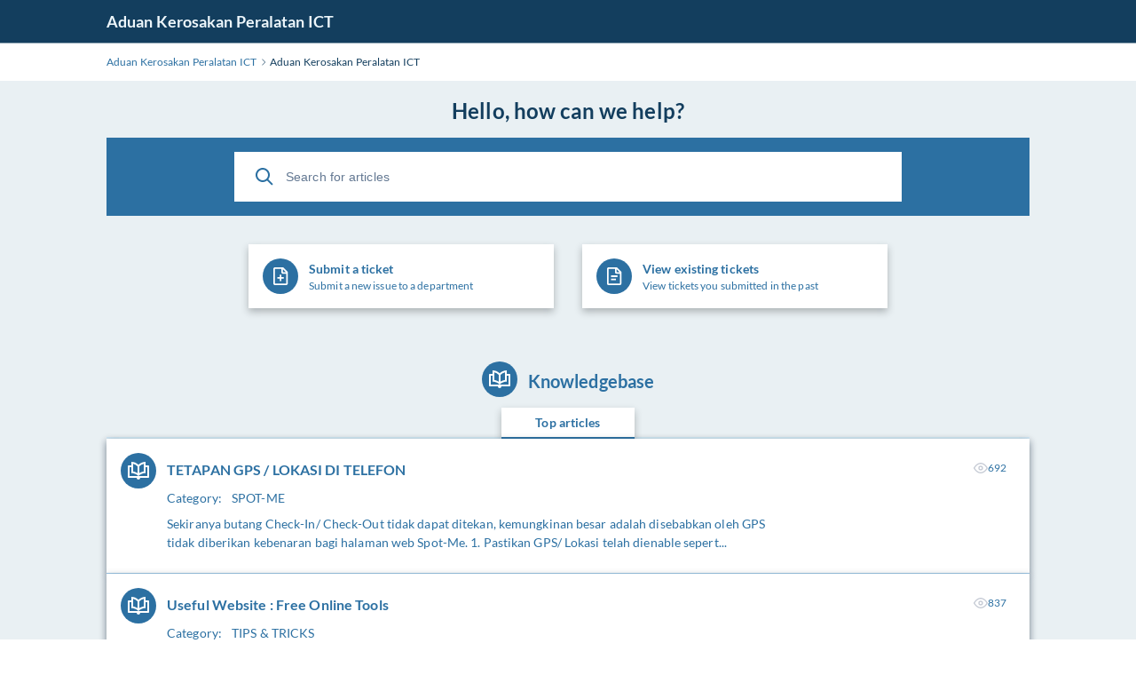

--- FILE ---
content_type: text/html; charset=utf-8
request_url: https://aduan.polibanting.edu.my/ict/
body_size: 21580
content:
<!DOCTYPE html>
<html lang="en">

<head>
    <meta charset="utf-8" />
    <title>Aduan Kerosakan Peralatan ICT</title>
    <meta http-equiv="X-UA-Compatible" content="IE=Edge" />
    <meta name="viewport" content="width=device-width,minimum-scale=1.0,maximum-scale=1.0" />
    <link rel="apple-touch-icon" sizes="180x180" href="./img/favicon/apple-touch-icon.png" />
    <link rel="icon" type="image/png" sizes="32x32" href="./img/favicon/favicon-32x32.png" />
    <link rel="icon" type="image/png" sizes="16x16" href="./img/favicon/favicon-16x16.png" />
    <link rel="manifest" href="./img/favicon/site.webmanifest" />
    <link rel="mask-icon" href="./img/favicon/safari-pinned-tab.svg" color="#5bbad5" />
    <link rel="shortcut icon" href="./img/favicon/favicon.ico" />
    <meta name="msapplication-TileColor" content="#2d89ef" />
    <meta name="msapplication-config" content="./img/favicon/browserconfig.xml" />
    <meta name="theme-color" content="#ffffff" />
    <meta name="format-detection" content="telephone=no" />
    <link rel="stylesheet" media="all" href="./theme/hesk3/customer/css/app.min.css?3.4.2" />
    <!--[if IE]>
    <link rel="stylesheet" media="all" href="./theme/hesk3/customer/css/ie9.css" />
    <![endif]-->
    <style>
            </style>
    <!-- Custom code to be included before </head> tag --></head>

<body class="cust-help">
<!-- Custom code to be included after <body> tag --><div class="wrapper">
    <main class="main">
        <header class="header">
            <div class="contr">
                <div class="header__inner">
                    <a href="https://aduan.polibanting.edu.my/ict" class="header__logo">
                        Aduan Kerosakan Peralatan ICT                    </a>
                                    </div>
            </div>
        </header>
        <div class="breadcrumbs">
            <div class="contr">
                <div class="breadcrumbs__inner">
                    <a href="https://aduan.polibanting.edu.my/ict/">
                        <span>Aduan Kerosakan Peralatan ICT</span>
                    </a>
                    <svg class="icon icon-chevron-right">
                        <use xlink:href="./theme/hesk3/customer/img/sprite.svg#icon-chevron-right"></use>
                    </svg>
                    <div class="last">Aduan Kerosakan Peralatan ICT</div>
                </div>
            </div>
        </div>
        <div class="main__content">
            <div class="contr">
                <div class="help-search">
                    <h2 class="search__title">Hello, how can we help?</h2>
                            <form action="knowledgebase.php" method="get" style="display: inline; margin: 0;" name="searchform">
            <div class="search__form">
                <div class="form-group">
                    <button class="btn search__submit">
                        <svg class="icon icon-search">
                            <use xlink:href="./theme/hesk3/customer/img/sprite.svg#icon-search"></use>
                        </svg>
                    </button>
                    <input id="kb_search" name="search" class="form-control" type="text" placeholder="Search for articles">
                                    </div>
                <div class="kb-suggestions boxed">
                    <h6>Suggested knowledgebase articles:</h6>
                    <ul id="kb-suggestion-list" class="type--list">
                    </ul>
                </div>
            </div>
        </form>
                    </div>
                                <div class="nav">
                    <a href="index.php?a=add" class="navlink">
                        <div class="icon-in-circle">
                            <svg class="icon icon-submit-ticket">
                                <use xlink:href="./theme/hesk3/customer/img/sprite.svg#icon-submit-ticket"></use>
                            </svg>
                        </div>
                        <div>
                            <h5 class="navlink__title">Submit a ticket</h5>
                            <div class="navlink__descr">Submit a new issue to a department</div>
                        </div>
                    </a>
                    <a href="ticket.php" class="navlink">
                        <div class="icon-in-circle">
                            <svg class="icon icon-document">
                                <use xlink:href="./theme/hesk3/customer/img/sprite.svg#icon-document"></use>
                            </svg>
                        </div>
                        <div>
                            <h5 class="navlink__title">View existing tickets</h5>
                            <div class="navlink__descr">View tickets you submitted in the past</div>
                        </div>
                    </a>
                </div>
                                <article class="article">
                    <h3 class="article__heading">
                        <a href="knowledgebase.php">
                            <div class="icon-in-circle">
                                <svg class="icon icon-knowledge">
                                    <use xlink:href="./theme/hesk3/customer/img/sprite.svg#icon-knowledge"></use>
                                </svg>
                            </div>
                            <span>Knowledgebase</span>
                        </a>
                    </h3>
                    <div class="tabbed__head">
                        <ul class="tabbed__head_tabs">
                                                        <li class="current" data-link="tab1">
                                <span>Top articles</span>
                            </li>
                                                    </ul>
                    </div>
                    <div class="tabbed__tabs">
                                                <div class="tabbed__tabs_tab is-visible" data-tab="tab1">
                                                        <a href="knowledgebase.php?article=7" class="preview">
                                <div class="icon-in-circle">
                                    <svg class="icon icon-knowledge">
                                        <use xlink:href="./theme/hesk3/customer/img/sprite.svg#icon-knowledge"></use>
                                    </svg>
                                </div>
                                <div class="preview__text">
                                    <h5 class="preview__title">TETAPAN GPS / LOKASI DI TELEFON</h5>
                                    <p>
                                        <span class="lightgrey">Category:</span>
                                        <span class="ml-1">SPOT-ME</span>
                                    </p>
                                    <p class="navlink__descr">
                                        Sekiranya butang Check-In/ Check-Out tidak dapat ditekan, kemungkinan besar adalah disebabkan oleh GPS tidak diberikan kebenaran bagi halaman web Spot-Me.
1. Pastikan GPS/ Lokasi telah dienable sepert...                                    </p>
                                </div>
                                                                    <div class="rate">
                                                                                    <div style="margin-right: 10px; display: -ms-flexbox; display: flex;">
                                                <svg class="icon icon-eye-close">
                                                    <use xlink:href="./theme/hesk3/customer/img/sprite.svg#icon-eye-close"></use>
                                                </svg>
                                                <span class="lightgrey">692</span>
                                            </div>
                                                                            </div>
                                                            </a>
                            <!--[if IE]>
                                <p>&nbsp;</p>
                            <![endif]-->
                                                        <a href="knowledgebase.php?article=12" class="preview">
                                <div class="icon-in-circle">
                                    <svg class="icon icon-knowledge">
                                        <use xlink:href="./theme/hesk3/customer/img/sprite.svg#icon-knowledge"></use>
                                    </svg>
                                </div>
                                <div class="preview__text">
                                    <h5 class="preview__title">Useful Website : Free Online Tools</h5>
                                    <p>
                                        <span class="lightgrey">Category:</span>
                                        <span class="ml-1">TIPS &amp; TRICKS</span>
                                    </p>
                                    <p class="navlink__descr">
                                        They are tiny but shared by thousands of people worldwide and are very powerful. Our tools are simple, accurate, and easy to use.
URL : https://www.commontools.org/                                    </p>
                                </div>
                                                                    <div class="rate">
                                                                                    <div style="margin-right: 10px; display: -ms-flexbox; display: flex;">
                                                <svg class="icon icon-eye-close">
                                                    <use xlink:href="./theme/hesk3/customer/img/sprite.svg#icon-eye-close"></use>
                                                </svg>
                                                <span class="lightgrey">837</span>
                                            </div>
                                                                            </div>
                                                            </a>
                            <!--[if IE]>
                                <p>&nbsp;</p>
                            <![endif]-->
                                                        <a href="knowledgebase.php?article=8" class="preview">
                                <div class="icon-in-circle">
                                    <svg class="icon icon-knowledge">
                                        <use xlink:href="./theme/hesk3/customer/img/sprite.svg#icon-knowledge"></use>
                                    </svg>
                                </div>
                                <div class="preview__text">
                                    <h5 class="preview__title">BACAAN LOKASI GPS TIDAK TEPAT</h5>
                                    <p>
                                        <span class="lightgrey">Category:</span>
                                        <span class="ml-1">SPOT-ME</span>
                                    </p>
                                    <p class="navlink__descr">
                                        Sekiranya telefon/ pc anda mengalami bacaan Lokasi/ GPS yang tidak tepat semasa mengambil kehadiran. Anda boleh menggunakan kaedah seperti dibawah :
1. Buka aplikasi Navigasi seperti Waze/ Google Maps...                                    </p>
                                </div>
                                                                    <div class="rate">
                                                                                    <div style="margin-right: 10px; display: -ms-flexbox; display: flex;">
                                                <svg class="icon icon-eye-close">
                                                    <use xlink:href="./theme/hesk3/customer/img/sprite.svg#icon-eye-close"></use>
                                                </svg>
                                                <span class="lightgrey">796</span>
                                            </div>
                                                                            </div>
                                                            </a>
                            <!--[if IE]>
                                <p>&nbsp;</p>
                            <![endif]-->
                                                        <a href="knowledgebase.php?article=13" class="preview">
                                <div class="icon-in-circle">
                                    <svg class="icon icon-knowledge">
                                        <use xlink:href="./theme/hesk3/customer/img/sprite.svg#icon-knowledge"></use>
                                    </svg>
                                </div>
                                <div class="preview__text">
                                    <h5 class="preview__title">Useful Website : Scan URL for Virus/ Suspicious Activity</h5>
                                    <p>
                                        <span class="lightgrey">Category:</span>
                                        <span class="ml-1">TIPS &amp; TRICKS</span>
                                    </p>
                                    <p class="navlink__descr">
                                        Analyse suspicious files, domains, IPs and URLs to detect malware and other breaches, automatically share them with the security community.
Input your URL and Press Enter/ GO to analyse and check the ...                                    </p>
                                </div>
                                                                    <div class="rate">
                                                                                    <div style="margin-right: 10px; display: -ms-flexbox; display: flex;">
                                                <svg class="icon icon-eye-close">
                                                    <use xlink:href="./theme/hesk3/customer/img/sprite.svg#icon-eye-close"></use>
                                                </svg>
                                                <span class="lightgrey">680</span>
                                            </div>
                                                                            </div>
                                                            </a>
                            <!--[if IE]>
                                <p>&nbsp;</p>
                            <![endif]-->
                                                        <a href="knowledgebase.php?article=2" class="preview">
                                <div class="icon-in-circle">
                                    <svg class="icon icon-knowledge">
                                        <use xlink:href="./theme/hesk3/customer/img/sprite.svg#icon-knowledge"></use>
                                    </svg>
                                </div>
                                <div class="preview__text">
                                    <h5 class="preview__title">Akses Pegawai Baharu ke Sistem SPMP</h5>
                                    <p>
                                        <span class="lightgrey">Category:</span>
                                        <span class="ml-1">SPMP</span>
                                    </p>
                                    <p class="navlink__descr">
                                        Akses Pegawai Baharu ke Sistem SPMP diwujudkan melalui Sistem E-SIS. 
Langkah- langkah :
1. Pegawai terlebih dahulu perlu membuat semakan nama di Sistem E-SIS.
2. Semakan boleh dibuat melalui Bahagian...                                    </p>
                                </div>
                                                                    <div class="rate">
                                                                                    <div style="margin-right: 10px; display: -ms-flexbox; display: flex;">
                                                <svg class="icon icon-eye-close">
                                                    <use xlink:href="./theme/hesk3/customer/img/sprite.svg#icon-eye-close"></use>
                                                </svg>
                                                <span class="lightgrey">448</span>
                                            </div>
                                                                            </div>
                                                            </a>
                            <!--[if IE]>
                                <p>&nbsp;</p>
                            <![endif]-->
                                                        <a href="knowledgebase.php?article=6" class="preview">
                                <div class="icon-in-circle">
                                    <svg class="icon icon-knowledge">
                                        <use xlink:href="./theme/hesk3/customer/img/sprite.svg#icon-knowledge"></use>
                                    </svg>
                                </div>
                                <div class="preview__text">
                                    <h5 class="preview__title">PBS Share Folder / PBS Storage</h5>
                                    <p>
                                        <span class="lightgrey">Category:</span>
                                        <span class="ml-1">RANGKAIAN</span>
                                    </p>
                                    <p class="navlink__descr">
                                        Tempat Penyimpanan PBS Storage adalah untuk tujuan simpanan sementara untuk tujuan memudahkan perkongsian sementara di antara rakan sekerja
Fail di dalam PBS Storage boleh diakses oleh pegawai PBS tan...                                    </p>
                                </div>
                                                                    <div class="rate">
                                                                                    <div style="margin-right: 10px; display: -ms-flexbox; display: flex;">
                                                <svg class="icon icon-eye-close">
                                                    <use xlink:href="./theme/hesk3/customer/img/sprite.svg#icon-eye-close"></use>
                                                </svg>
                                                <span class="lightgrey">236</span>
                                            </div>
                                                                            </div>
                                                            </a>
                            <!--[if IE]>
                                <p>&nbsp;</p>
                            <![endif]-->
                                                    </div>
                                            </div>
                    <div class="article__footer">
                        <a href="knowledgebase.php" class="btn btn--blue-border" ripple="ripple">View entire Knowledgebase</a>
                    </div>
                </article>
                                <div class="article__footer">
                    <a href="admin/" class="link">Go to Administration Panel</a>
                </div>
                            </div>
        </div>

<footer class="footer">
    <p class="text-center">Powered by <a href="https://www.hesk.com" class="link">Help Desk Software</a> <span class="font-weight-bold">HESK</span><br>More IT firepower? Try <a href="https://www.sysaid.com/?utm_source=Hesk&amp;utm_medium=cpc&amp;utm_campaign=HeskProduct_To_HP" class="link">SysAid</a></p>
</footer>
    </main>
</div>
<!-- Custom code to be included before </body> tag --><script src="./theme/hesk3/customer/js/jquery-3.5.1.min.js"></script>
<script src="./theme/hesk3/customer/js/hesk_functions.js?3.4.2"></script>
    <script>
        var noArticlesFoundText = "No relevant articles found.";

        $(document).ready(function() {
            HESK_FUNCTIONS.getKbSearchSuggestions($('#kb_search'), function(data) {
                $('.kb-suggestions').show();
                var $suggestionList = $('#kb-suggestion-list');
                $suggestionList.html('');
                var format = '<a href="knowledgebase.php?article={0}" class="suggest-preview">' +
                    '<div class="icon-in-circle">' +
                    '<svg class="icon icon-knowledge">' +
                    '<use xlink:href="./theme/hesk3/customer/img/sprite.svg#icon-knowledge"></use>' +
                    '</svg>' +
                    '</div>' +
                    '<div class="suggest-preview__text">' +
                    '<p class="suggest-preview__title">{1}</p>' +
                    '<p>{2}</p>' +
                    '</div>' +
                    '</a>';
                var results = false;
                $.each(data, function() {
                    results = true;
                    $('#kb-suggestion-list').append(format.replace('{0}', this.id).replace('{1}', this.subject).replace('{2}', this.contentPreview));
                });

                if (!results) {
                    $suggestionList.append('<li class="no-articles-found">' + noArticlesFoundText + '</li>');
                }
            });
        });
    </script>
    <script src="./theme/hesk3/customer/js/svg4everybody.min.js"></script>
<script src="./theme/hesk3/customer/js/selectize.min.js"></script>
<script src="./theme/hesk3/customer/js/app.min.js?3.4.2"></script>
</body>

</html>
